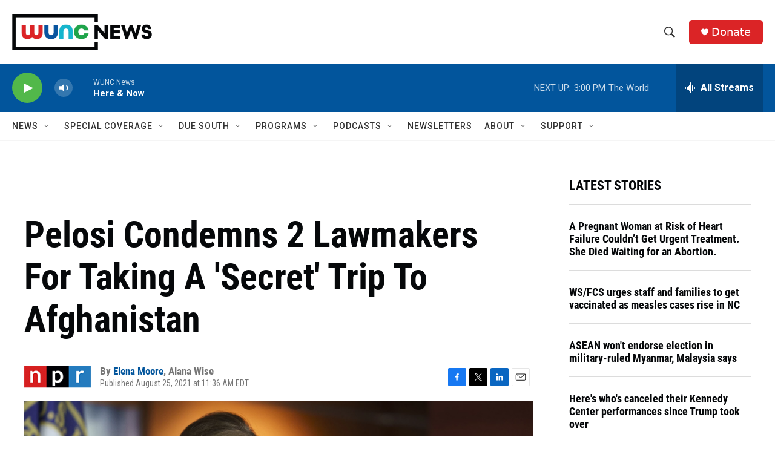

--- FILE ---
content_type: text/html; charset=utf-8
request_url: https://www.google.com/recaptcha/api2/aframe
body_size: 185
content:
<!DOCTYPE HTML><html><head><meta http-equiv="content-type" content="text/html; charset=UTF-8"></head><body><script nonce="jIKzIw_MJuQDmcn8LETOzA">/** Anti-fraud and anti-abuse applications only. See google.com/recaptcha */ try{var clients={'sodar':'https://pagead2.googlesyndication.com/pagead/sodar?'};window.addEventListener("message",function(a){try{if(a.source===window.parent){var b=JSON.parse(a.data);var c=clients[b['id']];if(c){var d=document.createElement('img');d.src=c+b['params']+'&rc='+(localStorage.getItem("rc::a")?sessionStorage.getItem("rc::b"):"");window.document.body.appendChild(d);sessionStorage.setItem("rc::e",parseInt(sessionStorage.getItem("rc::e")||0)+1);localStorage.setItem("rc::h",'1768938456191');}}}catch(b){}});window.parent.postMessage("_grecaptcha_ready", "*");}catch(b){}</script></body></html>